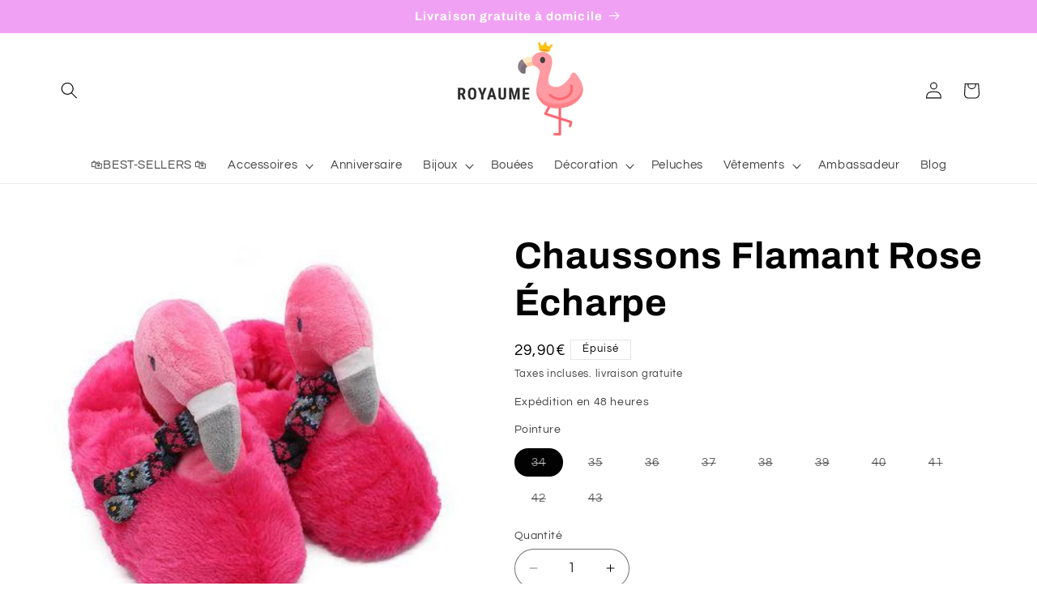

--- FILE ---
content_type: text/javascript; charset=utf-8
request_url: https://royaume-flamant-rose.fr/products/chaussons-flamant-rose-chauds.js?currency=EUR&country=FR
body_size: 793
content:
{"id":4862811242636,"title":"Chaussons Flamant Rose Écharpe","handle":"chaussons-flamant-rose-chauds","description":"\u003ch3\u003eComment ne pas craquer pour ces mignonnes pantoufles très confortables. Qu'on soit une femme ou une ado, ces \u003cstrong\u003eChaussons Flamant Rose Écharpe vous satisferont. \u003cbr\u003e\u003c\/strong\u003e\n\u003c\/h3\u003e\n\u003cp\u003eIls apporteront un peu de fantaisie dans votre quotidien et plairont aux grands comme aux petits. Semelle antidérapante pour vous éviter de glisser. \u003cbr\u003e\u003c\/p\u003e\n\u003cul\u003e\n\u003cli\u003eCoton, flanelle \u0026amp; polyester\u003cbr\u003e\n\u003c\/li\u003e\n\u003cli\u003eDoux et moelleux\u003c\/li\u003e\n\u003cli\u003e\n\u003cstrong\u003eSemelle antidérapante\u003c\/strong\u003e\u003cbr\u003e\n\u003c\/li\u003e\n\u003cli\u003eTailles disponibles du \u003cstrong\u003e34 au 43\u003c\/strong\u003e\n\u003c\/li\u003e\n\u003cli\u003e\u003cstrong\u003eLivraison standard offerte.\u003c\/strong\u003e\u003c\/li\u003e\n\u003c\/ul\u003e","published_at":"2020-04-11T10:28:55+02:00","created_at":"2020-04-11T10:28:55+02:00","vendor":"Royaume Flamant Rose","type":"Chaussons","tags":["femme"],"price":2990,"price_min":2990,"price_max":2990,"available":false,"price_varies":false,"compare_at_price":null,"compare_at_price_min":0,"compare_at_price_max":0,"compare_at_price_varies":false,"variants":[{"id":33253960056972,"title":"34","option1":"34","option2":null,"option3":null,"sku":"","requires_shipping":true,"taxable":true,"featured_image":null,"available":false,"name":"Chaussons Flamant Rose Écharpe - 34","public_title":"34","options":["34"],"price":2990,"weight":0,"compare_at_price":null,"inventory_management":"shopify","barcode":"","requires_selling_plan":false,"selling_plan_allocations":[]},{"id":33253959860364,"title":"35","option1":"35","option2":null,"option3":null,"sku":"","requires_shipping":true,"taxable":true,"featured_image":null,"available":false,"name":"Chaussons Flamant Rose Écharpe - 35","public_title":"35","options":["35"],"price":2990,"weight":0,"compare_at_price":null,"inventory_management":"shopify","barcode":"","requires_selling_plan":false,"selling_plan_allocations":[]},{"id":33253959893132,"title":"36","option1":"36","option2":null,"option3":null,"sku":"","requires_shipping":true,"taxable":true,"featured_image":null,"available":false,"name":"Chaussons Flamant Rose Écharpe - 36","public_title":"36","options":["36"],"price":2990,"weight":0,"compare_at_price":null,"inventory_management":"shopify","barcode":"","requires_selling_plan":false,"selling_plan_allocations":[]},{"id":33253959925900,"title":"37","option1":"37","option2":null,"option3":null,"sku":"","requires_shipping":true,"taxable":true,"featured_image":null,"available":false,"name":"Chaussons Flamant Rose Écharpe - 37","public_title":"37","options":["37"],"price":2990,"weight":0,"compare_at_price":null,"inventory_management":"shopify","barcode":"","requires_selling_plan":false,"selling_plan_allocations":[]},{"id":33253959958668,"title":"38","option1":"38","option2":null,"option3":null,"sku":"","requires_shipping":true,"taxable":true,"featured_image":null,"available":false,"name":"Chaussons Flamant Rose Écharpe - 38","public_title":"38","options":["38"],"price":2990,"weight":0,"compare_at_price":null,"inventory_management":"shopify","barcode":"","requires_selling_plan":false,"selling_plan_allocations":[]},{"id":33253959991436,"title":"39","option1":"39","option2":null,"option3":null,"sku":"","requires_shipping":true,"taxable":false,"featured_image":null,"available":false,"name":"Chaussons Flamant Rose Écharpe - 39","public_title":"39","options":["39"],"price":2990,"weight":0,"compare_at_price":null,"inventory_management":"shopify","barcode":"","requires_selling_plan":false,"selling_plan_allocations":[]},{"id":33253960024204,"title":"40","option1":"40","option2":null,"option3":null,"sku":"","requires_shipping":true,"taxable":true,"featured_image":null,"available":false,"name":"Chaussons Flamant Rose Écharpe - 40","public_title":"40","options":["40"],"price":2990,"weight":0,"compare_at_price":null,"inventory_management":"shopify","barcode":"","requires_selling_plan":false,"selling_plan_allocations":[]},{"id":39590838009996,"title":"41","option1":"41","option2":null,"option3":null,"sku":"","requires_shipping":true,"taxable":true,"featured_image":null,"available":false,"name":"Chaussons Flamant Rose Écharpe - 41","public_title":"41","options":["41"],"price":2990,"weight":0,"compare_at_price":null,"inventory_management":"shopify","barcode":"","requires_selling_plan":false,"selling_plan_allocations":[]},{"id":39590838370444,"title":"42","option1":"42","option2":null,"option3":null,"sku":"","requires_shipping":true,"taxable":true,"featured_image":null,"available":false,"name":"Chaussons Flamant Rose Écharpe - 42","public_title":"42","options":["42"],"price":2990,"weight":0,"compare_at_price":null,"inventory_management":"shopify","barcode":"","requires_selling_plan":false,"selling_plan_allocations":[]},{"id":39590838665356,"title":"43","option1":"43","option2":null,"option3":null,"sku":"","requires_shipping":true,"taxable":true,"featured_image":null,"available":false,"name":"Chaussons Flamant Rose Écharpe - 43","public_title":"43","options":["43"],"price":2990,"weight":0,"compare_at_price":null,"inventory_management":"shopify","barcode":"","requires_selling_plan":false,"selling_plan_allocations":[]}],"images":["\/\/cdn.shopify.com\/s\/files\/1\/0371\/6716\/9676\/products\/ChaussonsFlamantRoseEcharpe.jpg?v=1591009551","\/\/cdn.shopify.com\/s\/files\/1\/0371\/6716\/9676\/products\/ChaussonsFlamantRoseEcharpesemelle.jpg?v=1591009567"],"featured_image":"\/\/cdn.shopify.com\/s\/files\/1\/0371\/6716\/9676\/products\/ChaussonsFlamantRoseEcharpe.jpg?v=1591009551","options":[{"name":"Pointure","position":1,"values":["34","35","36","37","38","39","40","41","42","43"]}],"url":"\/products\/chaussons-flamant-rose-chauds","media":[{"alt":"Chaussons Flamant Rose chauds","id":7814387695756,"position":1,"preview_image":{"aspect_ratio":1.022,"height":405,"width":414,"src":"https:\/\/cdn.shopify.com\/s\/files\/1\/0371\/6716\/9676\/products\/ChaussonsFlamantRoseEcharpe.jpg?v=1591009551"},"aspect_ratio":1.022,"height":405,"media_type":"image","src":"https:\/\/cdn.shopify.com\/s\/files\/1\/0371\/6716\/9676\/products\/ChaussonsFlamantRoseEcharpe.jpg?v=1591009551","width":414},{"alt":"semelle antiderapante chaussons flamant rose","id":7814387728524,"position":2,"preview_image":{"aspect_ratio":1.14,"height":365,"width":416,"src":"https:\/\/cdn.shopify.com\/s\/files\/1\/0371\/6716\/9676\/products\/ChaussonsFlamantRoseEcharpesemelle.jpg?v=1591009567"},"aspect_ratio":1.14,"height":365,"media_type":"image","src":"https:\/\/cdn.shopify.com\/s\/files\/1\/0371\/6716\/9676\/products\/ChaussonsFlamantRoseEcharpesemelle.jpg?v=1591009567","width":416}],"requires_selling_plan":false,"selling_plan_groups":[]}